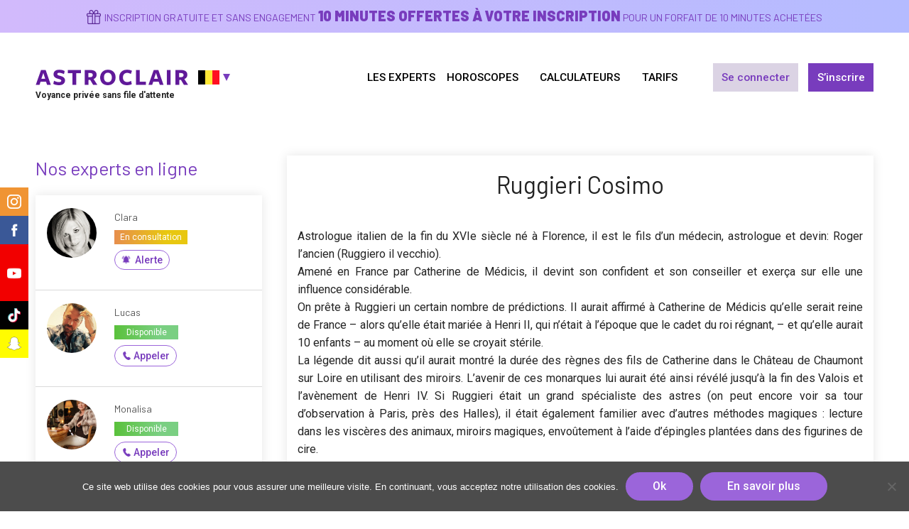

--- FILE ---
content_type: text/html; charset=UTF-8
request_url: https://www.astroclair.be/definition/cosimo-ruggieri/
body_size: 14539
content:
<!DOCTYPE html>
<html lang="fr-FR" class="no-js no-svg">
<head>
    <meta charset="UTF-8">
    <meta name="viewport" content="width=device-width, initial-scale=1">
    <link rel="profile" href="https://gmpg.org/xfn/11">

    <script>(function(html){html.className = html.className.replace(/\bno-js\b/,'js')})(document.documentElement);</script>
<meta name='robots' content='index, follow, max-image-preview:large, max-snippet:-1, max-video-preview:-1' />
<script type="text/javascript">function rgmkInitGoogleMaps(){window.rgmkGoogleMapsCallback=true;try{jQuery(document).trigger("rgmkGoogleMapsLoad")}catch(err){}}</script><link rel="canonical" href="https://www.astroclair.com/definition/cosimo-ruggieri/" />

	<!-- This site is optimized with the Yoast SEO plugin v22.6 - https://yoast.com/wordpress/plugins/seo/ -->
	<link media="all" href="https://www.astroclair.be/wp-content/cache/autoptimize/3/autoptimize_413c2db88bed132e11060a2005475e4e.php" rel="stylesheet"><link media="only screen and (max-width: 768px)" href="https://www.astroclair.be/wp-content/cache/autoptimize/3/autoptimize_645e25746732f92ab8912b8a07744c57.php" rel="stylesheet"><title>Ruggieri Cosimo - ASTROCLAIR BELGIQUE</title>
	<meta property="og:locale" content="fr_FR" />
	<meta property="og:type" content="article" />
	<meta property="og:title" content="Ruggieri Cosimo - ASTROCLAIR BELGIQUE" />
	<meta property="og:description" content="Astrologue italien de la fin du XVIe siècle né à Florence, il est le fils d&rsquo;un médecin, astrologue et devin: &hellip; Continuer la lecture de &laquo;&nbsp;Ruggieri Cosimo&nbsp;&raquo;" />
	<meta property="og:url" content="https://www.astroclair.be/definition/cosimo-ruggieri/" />
	<meta property="og:site_name" content="ASTROCLAIR BELGIQUE" />
	<meta property="article:modified_time" content="2019-10-27T10:55:55+00:00" />
	<meta property="og:image" content="https://www.astroclair.be/wp-content/uploads/sites/3/2019/10/220px-Charles_IX_of_France3-157x220.jpg" />
	<meta name="twitter:card" content="summary_large_image" />
	<meta name="twitter:label1" content="Durée de lecture estimée" />
	<meta name="twitter:data1" content="1 minute" />
	<script type="application/ld+json" class="yoast-schema-graph">{"@context":"https://schema.org","@graph":[{"@type":"WebPage","@id":"https://www.astroclair.be/definition/cosimo-ruggieri/","url":"https://www.astroclair.be/definition/cosimo-ruggieri/","name":"Ruggieri Cosimo - ASTROCLAIR BELGIQUE","isPartOf":{"@id":"https://www.astroclair.be/#website"},"primaryImageOfPage":{"@id":"https://www.astroclair.be/definition/cosimo-ruggieri/#primaryimage"},"image":{"@id":"https://www.astroclair.be/definition/cosimo-ruggieri/#primaryimage"},"thumbnailUrl":"https://www.astroclair.be/wp-content/uploads/sites/3/2019/10/220px-Charles_IX_of_France3-157x220.jpg","datePublished":"2019-10-13T17:15:48+00:00","dateModified":"2019-10-27T10:55:55+00:00","breadcrumb":{"@id":"https://www.astroclair.be/definition/cosimo-ruggieri/#breadcrumb"},"inLanguage":"fr-FR","potentialAction":[{"@type":"ReadAction","target":["https://www.astroclair.be/definition/cosimo-ruggieri/"]}]},{"@type":"ImageObject","inLanguage":"fr-FR","@id":"https://www.astroclair.be/definition/cosimo-ruggieri/#primaryimage","url":"https://www.astroclair.be/wp-content/uploads/sites/3/2019/10/220px-Charles_IX_of_France3.jpg","contentUrl":"https://www.astroclair.be/wp-content/uploads/sites/3/2019/10/220px-Charles_IX_of_France3.jpg","width":220,"height":308},{"@type":"BreadcrumbList","@id":"https://www.astroclair.be/definition/cosimo-ruggieri/#breadcrumb","itemListElement":[{"@type":"ListItem","position":1,"name":"Accueil","item":"https://www.astroclair.be/"},{"@type":"ListItem","position":2,"name":"Ruggieri Cosimo"}]},{"@type":"WebSite","@id":"https://www.astroclair.be/#website","url":"https://www.astroclair.be/","name":"ASTROCLAIR BELGIQUE","description":"","publisher":{"@id":"https://www.astroclair.be/#organization"},"potentialAction":[{"@type":"SearchAction","target":{"@type":"EntryPoint","urlTemplate":"https://www.astroclair.be/?s={search_term_string}"},"query-input":"required name=search_term_string"}],"inLanguage":"fr-FR"},{"@type":"Organization","@id":"https://www.astroclair.be/#organization","name":"ASTROCLAIR BELGIQUE","url":"https://www.astroclair.be/","logo":{"@type":"ImageObject","inLanguage":"fr-FR","@id":"https://www.astroclair.be/#/schema/logo/image/","url":"https://www.astroclair.be/wp-content/uploads/sites/3/2021/03/astroclair-logo.png","contentUrl":"https://www.astroclair.be/wp-content/uploads/sites/3/2021/03/astroclair-logo.png","width":430,"height":44,"caption":"ASTROCLAIR BELGIQUE"},"image":{"@id":"https://www.astroclair.be/#/schema/logo/image/"}}]}</script>
	<!-- / Yoast SEO plugin. -->


<link rel='dns-prefetch' href='//maps.googleapis.com' />





























<script src="https://www.astroclair.be/wp-includes/js/jquery/jquery.min.js" id="jquery-core-js"></script>


<script id="wc-add-to-cart-js-extra">
var wc_add_to_cart_params = {"ajax_url":"\/wp-admin\/admin-ajax.php","wc_ajax_url":"\/?wc-ajax=%%endpoint%%","i18n_view_cart":"Voir le panier","cart_url":"https:\/\/www.astroclair.be\/cart\/","is_cart":"","cart_redirect_after_add":"no"};
</script>


<script id="woocommerce-js-extra">
var woocommerce_params = {"ajax_url":"\/wp-admin\/admin-ajax.php","wc_ajax_url":"\/?wc-ajax=%%endpoint%%"};
</script>

<script id="twentyseventeen-global-js-extra">
var twentyseventeenScreenReaderText = {"quote":"<svg class=\"icon icon-quote-right\" aria-hidden=\"true\" role=\"img\"> <use href=\"#icon-quote-right\" xlink:href=\"#icon-quote-right\"><\/use> <\/svg>","expand":"Ouvrir le sous-menu","collapse":"Fermer le sous-menu","icon":"<svg class=\"icon icon-angle-down\" aria-hidden=\"true\" role=\"img\"> <use href=\"#icon-angle-down\" xlink:href=\"#icon-angle-down\"><\/use> <span class=\"svg-fallback icon-angle-down\"><\/span><\/svg>"};
</script>


<link rel="https://api.w.org/" href="https://www.astroclair.be/wp-json/" /><link rel="EditURI" type="application/rsd+xml" title="RSD" href="https://www.astroclair.be/xmlrpc.php?rsd" />
<link rel='shortlink' href='https://www.astroclair.be/?p=1759' />
<link rel="alternate" type="application/json+oembed" href="https://www.astroclair.be/wp-json/oembed/1.0/embed?url=https%3A%2F%2Fwww.astroclair.be%2Fdefinition%2Fcosimo-ruggieri%2F" />
<link rel="alternate" type="text/xml+oembed" href="https://www.astroclair.be/wp-json/oembed/1.0/embed?url=https%3A%2F%2Fwww.astroclair.be%2Fdefinition%2Fcosimo-ruggieri%2F&#038;format=xml" />

	<script type="text/javascript">var ajaxurl = 'https://www.astroclair.be/wp-admin/admin-ajax.php';</script>

<link rel="alternate" hreflang="fr_FR" href="https://www.astroclair.com/definition/cosimo-ruggieri/" />
<link rel="alternate" hreflang="fr_BE" href="https://www.astroclair.be/definition/cosimo-ruggieri/" />
<link rel="alternate" hreflang="fr_CH" href="https://www.astroclair.ch/definition/cosimo-ruggieri/" />
<link rel="alternate" hreflang="fr_LU" href="https://www.astroclair.lu/definition/cosimo-ruggieri/" />
<link rel="alternate" hreflang="fr_CA" href="https://www.astroclair.ca/definition/cosimo-ruggieri/" />
<link rel="alternate" hreflang="fr_FR" href="https://www.astropaire.com/definition/cosimo-ruggieri/" />
	<noscript><style>.woocommerce-product-gallery{ opacity: 1 !important; }</style></noscript>
	<link rel="icon" href="https://www.astroclair.be/wp-content/uploads/sites/3/2020/01/cropped-icon-astroclair-32x32.png" sizes="32x32" />
<link rel="icon" href="https://www.astroclair.be/wp-content/uploads/sites/3/2020/01/cropped-icon-astroclair-192x192.png" sizes="192x192" />
<link rel="apple-touch-icon" href="https://www.astroclair.be/wp-content/uploads/sites/3/2020/01/cropped-icon-astroclair-180x180.png" />
<meta name="msapplication-TileImage" content="https://www.astroclair.be/wp-content/uploads/sites/3/2020/01/cropped-icon-astroclair-270x270.png" />

    <!-- Google Tag Manager -->
    <script>(function(w,d,s,l,i){w[l]=w[l]||[];w[l].push({'gtm.start':
                new Date().getTime(),event:'gtm.js'});var f=d.getElementsByTagName(s)[0],
            j=d.createElement(s),dl=l!='dataLayer'?'&l='+l:'';j.async=true;j.src=
            'https://www.googletagmanager.com/gtm.js?id='+i+dl;f.parentNode.insertBefore(j,f);
        })(window,document,'script','dataLayer','GTM-M8KP97N');</script>
    <!-- End Google Tag Manager -->
</head>

<body class="bp-legacy av_definitions-template-default single single-av_definitions postid-1759 wp-custom-logo wp-embed-responsive theme-twentyseventeen cookies-not-set woocommerce-no-js group-blog has-header-image has-sidebar colors-light">
<!-- Google Tag Manager (noscript) -->
<noscript><iframe src="https://www.googletagmanager.com/ns.html?id=GTM-M8KP97N"
                  height="0" width="0" style="display:none;visibility:hidden"></iframe></noscript>
<!-- End Google Tag Manager (noscript) -->
<div id="page" class="site">
    <a class="skip-link screen-reader-text" href="#content">Aller au contenu principal</a>

    <div id="gift-header-banner">
    <div class="text-desktop text">
        <p><a href="https://www.astroclair.be/inscription-membre/">Inscription gratuite et sans engagement <strong>10 minutes offertes à votre inscription</strong> pour un forfait de 10 minutes achetées</a></p>
    </div>
    <div class="text-mobile text">
        <p><a href="https://www.astroclair.be/inscription-membre/"><strong>10 minutes offertes à votre inscription</strong> pour un forfait de 10 minutes achetées</a></p>
    </div>
</div>

    <header id="masthead" class="site-header" role="banner">

                    <div class="navigation-top">
                <div class="wrap">
                    <nav id="site-navigation" class="main-navigation" role="navigation" aria-label="Menu supérieur">

    <div class="site-branding">
            <a href="https://www.astroclair.be/" class="custom-logo-link" rel="home"><noscript><img width="430" height="44" src="https://www.astroclair.be/wp-content/uploads/sites/3/2021/03/astroclair-logo.png" class="custom-logo" alt="ASTROCLAIR" decoding="async" srcset="https://www.astroclair.be/wp-content/uploads/sites/3/2021/03/astroclair-logo.png 430w, https://www.astroclair.be/wp-content/uploads/sites/3/2021/03/astroclair-logo-380x39.png 380w, https://www.astroclair.be/wp-content/uploads/sites/3/2021/03/astroclair-logo-350x36.png 350w" sizes="100vw" /></noscript><img width="430" height="44" src='data:image/svg+xml,%3Csvg%20xmlns=%22http://www.w3.org/2000/svg%22%20viewBox=%220%200%20430%2044%22%3E%3C/svg%3E' data-src="https://www.astroclair.be/wp-content/uploads/sites/3/2021/03/astroclair-logo.png" class="lazyload custom-logo" alt="ASTROCLAIR" decoding="async" data-srcset="https://www.astroclair.be/wp-content/uploads/sites/3/2021/03/astroclair-logo.png 430w, https://www.astroclair.be/wp-content/uploads/sites/3/2021/03/astroclair-logo-380x39.png 380w, https://www.astroclair.be/wp-content/uploads/sites/3/2021/03/astroclair-logo-350x36.png 350w" data-sizes="100vw" /></a>            <p id="site-baseline">Voyance privée sans file d&#039;attente</p>
            <ul id="select-country">
                            <li class="country-be active">
                    <a href="javascript:void(0)" onclick="av_toggle_country_menu()"></a>
                </li>
                                <li class="country-com">
                        <a href="https://www.astroclair.com/definition/cosimo-ruggieri/">
                            FRANCE                        </a>
                    </li>
                                    <li class="country-ch">
                        <a href="https://www.astroclair.ch/definition/cosimo-ruggieri/">
                            SUISSE                        </a>
                    </li>
                                    <li class="country-lu">
                        <a href="https://www.astroclair.lu/definition/cosimo-ruggieri/">
                            LUXEMBOURG                        </a>
                    </li>
                                    <li class="country-ca">
                        <a href="https://www.astroclair.ca/definition/cosimo-ruggieri/">
                            CANADA                        </a>
                    </li>
                        </ul>
    </div><!-- .site-branding -->

    <button class="menu-toggle" aria-controls="top-menu" aria-expanded="false">
        <svg class="icon icon-bars" aria-hidden="true" role="img"> <use href="#icon-bars" xlink:href="#icon-bars"></use> </svg><svg class="icon icon-close" aria-hidden="true" role="img"> <use href="#icon-close" xlink:href="#icon-close"></use> </svg>Menu    </button>

    <a href="https://www.astroclair.be/mon-compte/" id="button-account-mobile">
        Mon compte    </a>

    <div class="menu-menu-principal-container"><ul id="top-menu" class="menu"><li id="menu-item-25" class="home menu-item menu-item-type-post_type menu-item-object-page menu-item-home menu-item-25"><a href="https://www.astroclair.be/">Les Experts</a></li>
<li id="menu-item-2943" class="horoscope menu-item menu-item-type-custom menu-item-object-custom menu-item-has-children menu-item-2943"><a>Horoscopes<svg class="icon icon-angle-down" aria-hidden="true" role="img"> <use href="#icon-angle-down" xlink:href="#icon-angle-down"></use> </svg></a>
<ul class="sub-menu">
	<li id="menu-item-23" class="menu-item menu-item-type-post_type menu-item-object-page menu-item-23"><a href="https://www.astroclair.be/horoscope-du-jour/"><img width="380" height="220" src="https://www.astroclair.be/wp-content/uploads/sites/3/2021/03/ASTROCLAIR_Horoscope-du-Jour-380x220.png" class="attachment-home_push size-home_push" alt="Découvrez votre Horoscope Du Jour avec ASTROCLAIR" decoding="async" fetchpriority="high" sizes="100vw" /><span class="title">Horoscope du Jour</span></a></li>
	<li id="menu-item-22" class="menu-item menu-item-type-post_type menu-item-object-page menu-item-22"><a href="https://www.astroclair.be/horoscope-chinois/"><noscript><img width="380" height="220" src="https://www.astroclair.be/wp-content/uploads/sites/3/2021/03/ASTROCLAIR_Horoscope-Chinois-380x220.png" class="attachment-home_push size-home_push" alt="Découvrez votre Horoscope Chinois avec ASTROCLAIR" decoding="async" sizes="100vw" /></noscript><img width="380" height="220" src='data:image/svg+xml,%3Csvg%20xmlns=%22http://www.w3.org/2000/svg%22%20viewBox=%220%200%20380%20220%22%3E%3C/svg%3E' data-src="https://www.astroclair.be/wp-content/uploads/sites/3/2021/03/ASTROCLAIR_Horoscope-Chinois-380x220.png" class="lazyload attachment-home_push size-home_push" alt="Découvrez votre Horoscope Chinois avec ASTROCLAIR" decoding="async" data-sizes="100vw" /><span class="title">Horoscope Chinois</span></a></li>
	<li id="menu-item-2944" class="menu-item menu-item-type-post_type menu-item-object-page menu-item-2944"><a href="https://www.astroclair.be/horoscope-arabe/"><noscript><img width="380" height="220" src="https://www.astroclair.be/wp-content/uploads/sites/3/2021/03/ASTROCLAIR_Horoscope-Arabe-380x220.png" class="attachment-home_push size-home_push" alt="Découvrez votre Horoscope Arabe avec ASTROCLAIR" decoding="async" sizes="100vw" /></noscript><img width="380" height="220" src='data:image/svg+xml,%3Csvg%20xmlns=%22http://www.w3.org/2000/svg%22%20viewBox=%220%200%20380%20220%22%3E%3C/svg%3E' data-src="https://www.astroclair.be/wp-content/uploads/sites/3/2021/03/ASTROCLAIR_Horoscope-Arabe-380x220.png" class="lazyload attachment-home_push size-home_push" alt="Découvrez votre Horoscope Arabe avec ASTROCLAIR" decoding="async" data-sizes="100vw" /><span class="title">Horoscope Arabe</span></a></li>
</ul>
</li>
<li id="menu-item-3031" class="calcul menu-item menu-item-type-custom menu-item-object-custom menu-item-has-children menu-item-3031"><a>Calculateurs<svg class="icon icon-angle-down" aria-hidden="true" role="img"> <use href="#icon-angle-down" xlink:href="#icon-angle-down"></use> </svg></a>
<ul class="sub-menu">
	<li id="menu-item-3029" class="menu-item menu-item-type-post_type menu-item-object-page menu-item-3029"><a href="https://www.astroclair.be/quel-est-votre-signe-astrologique/"><noscript><img width="380" height="220" src="https://www.astroclair.be/wp-content/uploads/sites/3/2021/03/ASTROCLAIR_Calculer-son-signe-astrologique-380x220.png" class="attachment-home_push size-home_push" alt="Calculer Son Signe Astrologique avec ASTROCLAIR" decoding="async" sizes="100vw" /></noscript><img width="380" height="220" src='data:image/svg+xml,%3Csvg%20xmlns=%22http://www.w3.org/2000/svg%22%20viewBox=%220%200%20380%20220%22%3E%3C/svg%3E' data-src="https://www.astroclair.be/wp-content/uploads/sites/3/2021/03/ASTROCLAIR_Calculer-son-signe-astrologique-380x220.png" class="lazyload attachment-home_push size-home_push" alt="Calculer Son Signe Astrologique avec ASTROCLAIR" decoding="async" data-sizes="100vw" /><span class="title"><span class="hide-mobile">Calculer votre </span>signe astrologique</span></a></li>
	<li id="menu-item-3028" class="menu-item menu-item-type-post_type menu-item-object-page menu-item-3028"><a href="https://www.astroclair.be/calculer-votre-ascendant/"><noscript><img width="380" height="220" src="https://www.astroclair.be/wp-content/uploads/sites/3/2020/03/astrology-993127_1920-380x220.jpg" class="attachment-home_push size-home_push" alt="Calculez votre Ascendant Astrologique avec ASTROCLAIR" decoding="async" sizes="100vw" /></noscript><img width="380" height="220" src='data:image/svg+xml,%3Csvg%20xmlns=%22http://www.w3.org/2000/svg%22%20viewBox=%220%200%20380%20220%22%3E%3C/svg%3E' data-src="https://www.astroclair.be/wp-content/uploads/sites/3/2020/03/astrology-993127_1920-380x220.jpg" class="lazyload attachment-home_push size-home_push" alt="Calculez votre Ascendant Astrologique avec ASTROCLAIR" decoding="async" data-sizes="100vw" /><span class="title"><span class="hide-mobile">Calculer votre </span>ascendant astrologique</span></a></li>
	<li id="menu-item-3025" class="menu-item menu-item-type-post_type menu-item-object-page menu-item-3025"><a href="https://www.astroclair.be/calculer-votre-signe-lunaire/"><noscript><img width="380" height="220" src="https://www.astroclair.be/wp-content/uploads/sites/3/2021/03/ASTROCLAIR_Calculer-son-signe-lunaire-380x220.png" class="attachment-home_push size-home_push" alt="Calculer son Signe Lunaire avec ASTROCLAIR" decoding="async" sizes="100vw" /></noscript><img width="380" height="220" src='data:image/svg+xml,%3Csvg%20xmlns=%22http://www.w3.org/2000/svg%22%20viewBox=%220%200%20380%20220%22%3E%3C/svg%3E' data-src="https://www.astroclair.be/wp-content/uploads/sites/3/2021/03/ASTROCLAIR_Calculer-son-signe-lunaire-380x220.png" class="lazyload attachment-home_push size-home_push" alt="Calculer son Signe Lunaire avec ASTROCLAIR" decoding="async" data-sizes="100vw" /><span class="title"><span class="hide-mobile">Calculer votre </span>signe lunaire</span></a></li>
	<li id="menu-item-3030" class="menu-item menu-item-type-post_type menu-item-object-page menu-item-3030"><a href="https://www.astroclair.be/calculer-votre-signe-chinois/"><noscript><img width="380" height="220" src="https://www.astroclair.be/wp-content/uploads/sites/3/2021/03/ASTROCLAIR_Calculer-son-signe-chinois-380x220.png" class="attachment-home_push size-home_push" alt="Calculer votre Signe Chinois avec ASTROCLAIR" decoding="async" sizes="100vw" /></noscript><img width="380" height="220" src='data:image/svg+xml,%3Csvg%20xmlns=%22http://www.w3.org/2000/svg%22%20viewBox=%220%200%20380%20220%22%3E%3C/svg%3E' data-src="https://www.astroclair.be/wp-content/uploads/sites/3/2021/03/ASTROCLAIR_Calculer-son-signe-chinois-380x220.png" class="lazyload attachment-home_push size-home_push" alt="Calculer votre Signe Chinois avec ASTROCLAIR" decoding="async" data-sizes="100vw" /><span class="title"><span class="hide-mobile">Calculer votre </span>signe chinois</span></a></li>
	<li id="menu-item-3026" class="menu-item menu-item-type-post_type menu-item-object-page menu-item-3026"><a href="https://www.astroclair.be/calculer-votre-signe-arabe/"><noscript><img width="380" height="220" src="https://www.astroclair.be/wp-content/uploads/sites/3/2021/03/ASTROCLAIR_Calculer-son-signe-arabe-380x220.png" class="attachment-home_push size-home_push" alt="Calculer Son Signe Arabe avec ASTROCLAIR" decoding="async" sizes="100vw" /></noscript><img width="380" height="220" src='data:image/svg+xml,%3Csvg%20xmlns=%22http://www.w3.org/2000/svg%22%20viewBox=%220%200%20380%20220%22%3E%3C/svg%3E' data-src="https://www.astroclair.be/wp-content/uploads/sites/3/2021/03/ASTROCLAIR_Calculer-son-signe-arabe-380x220.png" class="lazyload attachment-home_push size-home_push" alt="Calculer Son Signe Arabe avec ASTROCLAIR" decoding="async" data-sizes="100vw" /><span class="title"><span class="hide-mobile">Calculer votre </span>signe arabe</span></a></li>
	<li id="menu-item-3027" class="menu-item menu-item-type-post_type menu-item-object-page menu-item-3027"><a href="https://www.astroclair.be/calculateur-du-sexe-des-bebes/"><noscript><img width="380" height="220" src="https://www.astroclair.be/wp-content/uploads/sites/3/2021/03/ASTROCLAIR-_-Calculateur-sexe-bebe-1-380x220.png" class="attachment-home_push size-home_push" alt="Calculer le Sexe de votre Futur Bébé avec ASTROCLAIR" decoding="async" sizes="100vw" /></noscript><img width="380" height="220" src='data:image/svg+xml,%3Csvg%20xmlns=%22http://www.w3.org/2000/svg%22%20viewBox=%220%200%20380%20220%22%3E%3C/svg%3E' data-src="https://www.astroclair.be/wp-content/uploads/sites/3/2021/03/ASTROCLAIR-_-Calculateur-sexe-bebe-1-380x220.png" class="lazyload attachment-home_push size-home_push" alt="Calculer le Sexe de votre Futur Bébé avec ASTROCLAIR" decoding="async" data-sizes="100vw" /><span class="title"><span class="hide-mobile">Calculer le </span>sexe de bébé</span></a></li>
</ul>
</li>
<li id="menu-item-1138" class="price menu-item menu-item-type-post_type menu-item-object-page menu-item-1138"><a href="https://www.astroclair.be/tarifs-des-consultations/">Tarifs</a></li>
<li id="menu-item-409" class="not-logged-in account-link link-login menu-item menu-item-type-post_type menu-item-object-page menu-item-409"><a href="https://www.astroclair.be/mon-compte/">Se connecter</a></li>
<li id="menu-item-810" class="not-logged-in account-link last-of-his-kind link-register menu-item menu-item-type-post_type menu-item-object-page menu-item-810"><a href="https://www.astroclair.be/inscription-membre/">S&rsquo;inscrire</a></li>
<li id="menu-item-410" class="logged-in account-link link-account menu-item menu-item-type-post_type menu-item-object-page menu-item-410"><a href="https://www.astroclair.be/mon-compte/">Mon compte</a></li>
</ul></div>
</nav><!-- #site-navigation -->
                </div><!-- .wrap -->
            </div><!-- .navigation-top -->
        
        
    </header><!-- #masthead -->

    <div class="site-content-contain">
        <div id="content" class="site-content">

    <div class="wrap">
        <div id="primary" class="content-area">
            <main id="main" class="site-main" role="main">

                
<article id="post-1759" class="post-1759 av_definitions type-av_definitions status-publish hentry av_glossary-les-grands-astrologues-de-lhistoire" data-letter="R">
    <header class="entry-header">
        <h1 class="entry-title">Ruggieri Cosimo</h1>    </header><!-- .entry-header -->

    <div class="entry-content">
        <p>Astrologue italien de la fin du XVIe siècle né à Florence, il est le fils d&rsquo;un médecin, astrologue et devin: Roger l&rsquo;ancien (Ruggiero il vecchio).<br />
Amené en France par Catherine de Médicis, il devint son confident et son conseiller et exerça sur elle une influence considérable.<br />
On prête à Ruggieri un certain nombre de prédictions. Il aurait affirmé à Catherine de Médicis qu&rsquo;elle serait reine de France &#8211; alors qu&rsquo;elle était mariée à Henri II, qui n&rsquo;était à l&rsquo;époque que le cadet du roi régnant, &#8211; et qu&rsquo;elle aurait 10 enfants &#8211; au moment où elle se croyait stérile.<br />
La légende dit aussi qu’il aurait montré la durée des règnes des fils de Catherine dans le Château de Chaumont sur Loire en utilisant des miroirs. L&rsquo;avenir de ces monarques lui aurait été ainsi révélé jusqu&rsquo;à la fin des Valois et l&rsquo;avènement de Henri IV. Si Ruggieri était un grand spécialiste des astres (on peut encore voir sa tour d&rsquo;observation à Paris, près des Halles), il était également familier avec d&rsquo;autres méthodes magiques : lecture dans les viscères des animaux, miroirs magiques, envoûtement à l&rsquo;aide d&rsquo;épingles plantées dans des figurines de cire.<br />
La littérature du XIXe siècle s&rsquo;est aussi emparée de l&rsquo;histoire pour la rendre encore plus spectaculaire et fantastique.<br />
L&rsquo;apparition du personnage de Ruggieri dans les romans d&rsquo;Alexandre Dumas et de Balzac a achevé d&rsquo;en faire une figure légendaire de devin de cour.</p>
<p><noscript><img decoding="async" class="alignnone size-medium wp-image-1760" src="https://www.astroclair.be/wp-content/uploads/sites/3/2019/10/220px-Charles_IX_of_France3-157x220.jpg" alt="" width="157" height="220" srcset="https://www.astroclair.be/wp-content/uploads/sites/3/2019/10/220px-Charles_IX_of_France3-157x220.jpg 157w, https://www.astroclair.be/wp-content/uploads/sites/3/2019/10/220px-Charles_IX_of_France3.jpg 220w" sizes="(max-width: 157px) 100vw, 157px" /></noscript><img decoding="async" class="lazyload alignnone size-medium wp-image-1760" src='data:image/svg+xml,%3Csvg%20xmlns=%22http://www.w3.org/2000/svg%22%20viewBox=%220%200%20157%20220%22%3E%3C/svg%3E' data-src="https://www.astroclair.be/wp-content/uploads/sites/3/2019/10/220px-Charles_IX_of_France3-157x220.jpg" alt="" width="157" height="220" data-srcset="https://www.astroclair.be/wp-content/uploads/sites/3/2019/10/220px-Charles_IX_of_France3-157x220.jpg 157w, https://www.astroclair.be/wp-content/uploads/sites/3/2019/10/220px-Charles_IX_of_France3.jpg 220w" data-sizes="(max-width: 157px) 100vw, 157px" /></p>
    </div><!-- .entry-content -->

    
</article><!-- #post-## -->

	<nav class="navigation post-navigation" aria-label="Publications">
		<h2 class="screen-reader-text">Navigation de l’article</h2>
		<div class="nav-links"><div class="nav-previous"><a href="https://www.astroclair.be/definition/cornelius-agrippa/" rel="prev"><span class="screen-reader-text">Article précédent</span><span aria-hidden="true" class="nav-subtitle">Précédent</span> <span class="nav-title"><span class="nav-title-icon-wrapper"><svg class="icon icon-arrow-left" aria-hidden="true" role="img"> <use href="#icon-arrow-left" xlink:href="#icon-arrow-left"></use> </svg></span>Agrippa Cornélius</span></a></div><div class="nav-next"><a href="https://www.astroclair.be/definition/daniel-douglas-home/" rel="next"><span class="screen-reader-text">Article suivant</span><span aria-hidden="true" class="nav-subtitle">Suivant</span> <span class="nav-title">Douglas Home Daniel<span class="nav-title-icon-wrapper"><svg class="icon icon-arrow-right" aria-hidden="true" role="img"> <use href="#icon-arrow-right" xlink:href="#icon-arrow-right"></use> </svg></span></span></a></div></div>
	</nav>
            </main><!-- #main -->
        </div><!-- #primary -->
        
<aside id="secondary" class="widget-area" aria-label="Colonne latérale du blog">
	<section id="voyants" class="sidebar-experts">
    <h2>Nos experts en ligne</h2>
        <ul id="agents">
                                                                                                                                                                                            <li id="agent-944" class="agent status-1">
                <div class="agent-content">
                    <div class="agent-photo">
                                                <a href="https://www.astroclair.be/expert/clara/">
                                                        <noscript><img width="140" height="140" src="https://www.astroclair.be/wp-content/uploads/2020/01/CLARA-140x140.jpg" class="attachment-profile_thumb_list size-profile_thumb_list wp-post-image" alt="Clara" srcset="https://www.astroclair.be/wp-content/uploads/2020/01/CLARA-140x140.jpg 140w, https://www.astroclair.be/wp-content/uploads/2020/01/CLARA-180x180.jpg 180w, https://www.astroclair.be/wp-content/uploads/2020/01/CLARA-70x70.jpg 70w, https://www.astroclair.be/wp-content/uploads/2020/01/CLARA-100x100.jpg 100w, https://www.astroclair.be/wp-content/uploads/2020/01/CLARA-250x250.jpg 250w" sizes="100vw" /></noscript><img width="140" height="140" src='data:image/svg+xml,%3Csvg%20xmlns=%22http://www.w3.org/2000/svg%22%20viewBox=%220%200%20140%20140%22%3E%3C/svg%3E' data-src="https://www.astroclair.be/wp-content/uploads/2020/01/CLARA-140x140.jpg" class="lazyload attachment-profile_thumb_list size-profile_thumb_list wp-post-image" alt="Clara" data-srcset="https://www.astroclair.be/wp-content/uploads/2020/01/CLARA-140x140.jpg 140w, https://www.astroclair.be/wp-content/uploads/2020/01/CLARA-180x180.jpg 180w, https://www.astroclair.be/wp-content/uploads/2020/01/CLARA-70x70.jpg 70w, https://www.astroclair.be/wp-content/uploads/2020/01/CLARA-100x100.jpg 100w, https://www.astroclair.be/wp-content/uploads/2020/01/CLARA-250x250.jpg 250w" data-sizes="100vw" />                        </a>
                    </div>
                    <div class="agent-description">
                                                <h3><a href="https://www.astroclair.be/expert/clara/">Clara</a></h3>
                        <span class="agent-status">
                            En consultation                        </span>
                        <div class="agent-commands">
                                                                                                                        <a href="javascript:void(0)" onclick="agent_open_call_window(2586, '944', '085 555 800', '0907 55 800', '2.- €/min.')" class="button phone-button button-0" style="display: none;">
                                    Appeler                                </a>
                                                                                                                    <a href="javascript:void(0)" onclick="agent_chat_get_alert(2586, '944')" class="button email-button button-1 button-2" style="display: inline-block;">
                                    <span class="hide-mobile">Recevoir une </span>alerte<span class="hide-mobile"> SMS/emails</span>                                </a>
                                                    </div>
                    </div>
                </div>
            </li>
                                                        <li id="agent-977" class="agent status-0">
                <div class="agent-content">
                    <div class="agent-photo">
                                                <a href="https://www.astroclair.be/expert/lucas/">
                                                        <noscript><img width="140" height="140" src="https://www.astroclair.be/wp-content/uploads/2020/01/LUCAS-140x140.jpg" class="attachment-profile_thumb_list size-profile_thumb_list wp-post-image" alt="Lucas" srcset="https://www.astroclair.be/wp-content/uploads/2020/01/LUCAS-140x140.jpg 140w, https://www.astroclair.be/wp-content/uploads/2020/01/LUCAS-180x180.jpg 180w, https://www.astroclair.be/wp-content/uploads/2020/01/LUCAS-220x220.jpg 220w, https://www.astroclair.be/wp-content/uploads/2020/01/LUCAS-768x768.jpg 768w, https://www.astroclair.be/wp-content/uploads/2020/01/LUCAS-70x70.jpg 70w, https://www.astroclair.be/wp-content/uploads/2020/01/LUCAS-100x100.jpg 100w, https://www.astroclair.be/wp-content/uploads/2020/01/LUCAS-250x250.jpg 250w, https://www.astroclair.be/wp-content/uploads/2020/01/LUCAS-350x350.jpg 350w, https://www.astroclair.be/wp-content/uploads/2020/01/LUCAS.jpg 960w" sizes="100vw" /></noscript><img width="140" height="140" src='data:image/svg+xml,%3Csvg%20xmlns=%22http://www.w3.org/2000/svg%22%20viewBox=%220%200%20140%20140%22%3E%3C/svg%3E' data-src="https://www.astroclair.be/wp-content/uploads/2020/01/LUCAS-140x140.jpg" class="lazyload attachment-profile_thumb_list size-profile_thumb_list wp-post-image" alt="Lucas" data-srcset="https://www.astroclair.be/wp-content/uploads/2020/01/LUCAS-140x140.jpg 140w, https://www.astroclair.be/wp-content/uploads/2020/01/LUCAS-180x180.jpg 180w, https://www.astroclair.be/wp-content/uploads/2020/01/LUCAS-220x220.jpg 220w, https://www.astroclair.be/wp-content/uploads/2020/01/LUCAS-768x768.jpg 768w, https://www.astroclair.be/wp-content/uploads/2020/01/LUCAS-70x70.jpg 70w, https://www.astroclair.be/wp-content/uploads/2020/01/LUCAS-100x100.jpg 100w, https://www.astroclair.be/wp-content/uploads/2020/01/LUCAS-250x250.jpg 250w, https://www.astroclair.be/wp-content/uploads/2020/01/LUCAS-350x350.jpg 350w, https://www.astroclair.be/wp-content/uploads/2020/01/LUCAS.jpg 960w" data-sizes="100vw" />                        </a>
                    </div>
                    <div class="agent-description">
                                                <h3><a href="https://www.astroclair.be/expert/lucas/">Lucas</a></h3>
                        <span class="agent-status">
                            Disponible                        </span>
                        <div class="agent-commands">
                                                                                                                        <a href="javascript:void(0)" onclick="agent_open_call_window(2590, '977', '085 555 800', '0907 55 800', '2.- €/min.')" class="button phone-button button-0" style="display: inline-block;">
                                    Appeler                                </a>
                                                                                                                    <a href="javascript:void(0)" onclick="agent_chat_get_alert(2590, '977')" class="button email-button button-1 button-2" style="display: none;">
                                    <span class="hide-mobile">Recevoir une </span>alerte<span class="hide-mobile"> SMS/emails</span>                                </a>
                                                    </div>
                    </div>
                </div>
            </li>
                                <li id="agent-943" class="agent status-0">
                <div class="agent-content">
                    <div class="agent-photo">
                                                <a href="https://www.astroclair.be/expert/monalisa/">
                                                        <noscript><img width="140" height="140" src="https://www.astroclair.be/wp-content/uploads/2020/07/MONALISA-140x140.jpg" class="attachment-profile_thumb_list size-profile_thumb_list wp-post-image" alt="Monalisa | Experte ASTROCLAIR" srcset="https://www.astroclair.be/wp-content/uploads/2020/07/MONALISA-140x140.jpg 140w, https://www.astroclair.be/wp-content/uploads/2020/07/MONALISA-180x180.jpg 180w, https://www.astroclair.be/wp-content/uploads/2020/07/MONALISA-70x70.jpg 70w, https://www.astroclair.be/wp-content/uploads/2020/07/MONALISA-100x100.jpg 100w, https://www.astroclair.be/wp-content/uploads/2020/07/MONALISA-250x250.jpg 250w" sizes="100vw" /></noscript><img width="140" height="140" src='data:image/svg+xml,%3Csvg%20xmlns=%22http://www.w3.org/2000/svg%22%20viewBox=%220%200%20140%20140%22%3E%3C/svg%3E' data-src="https://www.astroclair.be/wp-content/uploads/2020/07/MONALISA-140x140.jpg" class="lazyload attachment-profile_thumb_list size-profile_thumb_list wp-post-image" alt="Monalisa | Experte ASTROCLAIR" data-srcset="https://www.astroclair.be/wp-content/uploads/2020/07/MONALISA-140x140.jpg 140w, https://www.astroclair.be/wp-content/uploads/2020/07/MONALISA-180x180.jpg 180w, https://www.astroclair.be/wp-content/uploads/2020/07/MONALISA-70x70.jpg 70w, https://www.astroclair.be/wp-content/uploads/2020/07/MONALISA-100x100.jpg 100w, https://www.astroclair.be/wp-content/uploads/2020/07/MONALISA-250x250.jpg 250w" data-sizes="100vw" />                        </a>
                    </div>
                    <div class="agent-description">
                                                <h3><a href="https://www.astroclair.be/expert/monalisa/">Monalisa</a></h3>
                        <span class="agent-status">
                            Disponible                        </span>
                        <div class="agent-commands">
                                                                                                                        <a href="javascript:void(0)" onclick="agent_open_call_window(3702, '943', '085 555 800', '0907 55 800', '2.- €/min.')" class="button phone-button button-0" style="display: inline-block;">
                                    Appeler                                </a>
                                                                                                                    <a href="javascript:void(0)" onclick="agent_chat_get_alert(3702, '943')" class="button email-button button-1 button-2" style="display: none;">
                                    <span class="hide-mobile">Recevoir une </span>alerte<span class="hide-mobile"> SMS/emails</span>                                </a>
                                                    </div>
                    </div>
                </div>
            </li>
                                                                                            <li id="agent-947" class="agent status-0">
                <div class="agent-content">
                    <div class="agent-photo">
                                                <a href="https://www.astroclair.be/expert/anouck/">
                                                        <noscript><img width="140" height="140" src="https://www.astroclair.be/wp-content/uploads/2020/07/ANOUCK-140x140.png" class="attachment-profile_thumb_list size-profile_thumb_list wp-post-image" alt="Anouck | Experte ASTROCLAIR" srcset="https://www.astroclair.be/wp-content/uploads/2020/07/ANOUCK-140x140.png 140w, https://www.astroclair.be/wp-content/uploads/2020/07/ANOUCK-180x180.png 180w, https://www.astroclair.be/wp-content/uploads/2020/07/ANOUCK-70x70.png 70w, https://www.astroclair.be/wp-content/uploads/2020/07/ANOUCK-100x100.png 100w, https://www.astroclair.be/wp-content/uploads/2020/07/ANOUCK-250x250.png 250w" sizes="100vw" /></noscript><img width="140" height="140" src='data:image/svg+xml,%3Csvg%20xmlns=%22http://www.w3.org/2000/svg%22%20viewBox=%220%200%20140%20140%22%3E%3C/svg%3E' data-src="https://www.astroclair.be/wp-content/uploads/2020/07/ANOUCK-140x140.png" class="lazyload attachment-profile_thumb_list size-profile_thumb_list wp-post-image" alt="Anouck | Experte ASTROCLAIR" data-srcset="https://www.astroclair.be/wp-content/uploads/2020/07/ANOUCK-140x140.png 140w, https://www.astroclair.be/wp-content/uploads/2020/07/ANOUCK-180x180.png 180w, https://www.astroclair.be/wp-content/uploads/2020/07/ANOUCK-70x70.png 70w, https://www.astroclair.be/wp-content/uploads/2020/07/ANOUCK-100x100.png 100w, https://www.astroclair.be/wp-content/uploads/2020/07/ANOUCK-250x250.png 250w" data-sizes="100vw" />                        </a>
                    </div>
                    <div class="agent-description">
                                                <h3><a href="https://www.astroclair.be/expert/anouck/">Anouck</a></h3>
                        <span class="agent-status">
                            Disponible                        </span>
                        <div class="agent-commands">
                                                                                                                        <a href="javascript:void(0)" onclick="agent_open_call_window(3704, '947', '085 555 800', '0907 55 800', '2.- €/min.')" class="button phone-button button-0" style="display: inline-block;">
                                    Appeler                                </a>
                                                                                                                    <a href="javascript:void(0)" onclick="agent_chat_get_alert(3704, '947')" class="button email-button button-1 button-2" style="display: none;">
                                    <span class="hide-mobile">Recevoir une </span>alerte<span class="hide-mobile"> SMS/emails</span>                                </a>
                                                    </div>
                    </div>
                </div>
            </li>
                                                                                                                                                                                                                                                                                                                    </ul>
            <div id="pagination-agents-after"></div>
</section>
<section id="text-4" class="widget widget_text">			<div class="textwidget">
</div>
		</section></aside><!-- #secondary -->
    </div><!-- .wrap -->


</div><!-- #content -->

<footer id="colophon" class="site-footer" role="contentinfo">
    <div class="wrap">
        

    <aside class="widget-area" role="complementary" aria-label="Pied de page">
                    <div class="widget-column footer-widget-1">
                <section id="nav_menu-3" class="widget widget_nav_menu"><h2 class="widget-title">À PROPOS D&rsquo;ASTROCLAIR</h2><nav class="menu-a-propos-dastroclair-belgique-container" aria-label="À PROPOS D&rsquo;ASTROCLAIR"><ul id="menu-a-propos-dastroclair-belgique" class="menu"><li id="menu-item-252" class="menu-item menu-item-type-post_type menu-item-object-page menu-item-252"><a href="https://www.astroclair.be/qui-sommes-nous/">Qui sommes-nous</a></li>
<li id="menu-item-973" class="menu-item menu-item-type-post_type menu-item-object-page menu-item-973"><a href="https://www.astroclair.be/consulter-sur-allo-voyance-france/">Optez pour un service de voyance privée de qualité pour répondre à vos questions</a></li>
<li id="menu-item-253" class="menu-item menu-item-type-post_type menu-item-object-page menu-item-253"><a href="https://www.astroclair.be/comment-ca-marche/">Comment ça marche</a></li>
<li id="menu-item-251" class="menu-item menu-item-type-post_type menu-item-object-page menu-item-251"><a href="https://www.astroclair.be/tarifs-des-consultations/">Tarifs des consultations</a></li>
</ul></nav></section><section id="text-3" class="widget widget_text"><h2 class="widget-title">MOYENS DE PAIEMENT</h2>			<div class="textwidget"><p><noscript><img decoding="async" class="alignnone size-full wp-image-1587" src="https://www.astroclair.ch/wp-content/uploads/sites/4/2019/09/icon-payment-visa.png" alt="Visa" width="56" height="27" /></noscript><img decoding="async" class="lazyload alignnone size-full wp-image-1587" src='data:image/svg+xml,%3Csvg%20xmlns=%22http://www.w3.org/2000/svg%22%20viewBox=%220%200%2056%2027%22%3E%3C/svg%3E' data-src="https://www.astroclair.ch/wp-content/uploads/sites/4/2019/09/icon-payment-visa.png" alt="Visa" width="56" height="27" /><noscript><img decoding="async" class="alignnone size-full wp-image-1584" src="https://www.astroclair.ch/wp-content/uploads/sites/4/2019/09/icon-payment-mastercard.png" alt="Mastercard" width="49" height="27" /></noscript><img decoding="async" class="lazyload alignnone size-full wp-image-1584" src='data:image/svg+xml,%3Csvg%20xmlns=%22http://www.w3.org/2000/svg%22%20viewBox=%220%200%2049%2027%22%3E%3C/svg%3E' data-src="https://www.astroclair.ch/wp-content/uploads/sites/4/2019/09/icon-payment-mastercard.png" alt="Mastercard" width="49" height="27" /> <noscript><img decoding="async" class="alignnone size-full wp-image-1499" src="https://www.astroclair.com/wp-content/uploads/2019/09/icon-payment-cb.png" alt="" width="47" height="27" /></noscript><img decoding="async" class="lazyload alignnone size-full wp-image-1499" src='data:image/svg+xml,%3Csvg%20xmlns=%22http://www.w3.org/2000/svg%22%20viewBox=%220%200%2047%2027%22%3E%3C/svg%3E' data-src="https://www.astroclair.com/wp-content/uploads/2019/09/icon-payment-cb.png" alt="" width="47" height="27" />  <noscript><img decoding="async" class="alignnone wp-image-1391" src="https://www.astroclair.com/wp-content/uploads/2019/06/virement-bancaire.png" alt="Virement bancaire" width="84" height="21" /></noscript><img decoding="async" class="lazyload alignnone wp-image-1391" src='data:image/svg+xml,%3Csvg%20xmlns=%22http://www.w3.org/2000/svg%22%20viewBox=%220%200%2084%2021%22%3E%3C/svg%3E' data-src="https://www.astroclair.com/wp-content/uploads/2019/06/virement-bancaire.png" alt="Virement bancaire" width="84" height="21" /> <noscript><img decoding="async" class="alignnone size-full wp-image-1585" src="https://www.astroclair.ch/wp-content/uploads/sites/4/2019/09/icon-payment-paypal.png" alt="PayPal" width="77" height="27" /></noscript><img decoding="async" class="lazyload alignnone size-full wp-image-1585" src='data:image/svg+xml,%3Csvg%20xmlns=%22http://www.w3.org/2000/svg%22%20viewBox=%220%200%2077%2027%22%3E%3C/svg%3E' data-src="https://www.astroclair.ch/wp-content/uploads/sites/4/2019/09/icon-payment-paypal.png" alt="PayPal" width="77" height="27" /></p>
</div>
		</section><section id="text-6" class="widget widget_text">			<div class="textwidget"><p><noscript><img decoding="async" class="alignnone size-full wp-image-3394" src="https://www.astroclair.com/wp-content/uploads/2020/03/gdpr_compliant.jpg" alt="EU GDPR Compliant" width="200" height="75" /></noscript><img decoding="async" class="lazyload alignnone size-full wp-image-3394" src='data:image/svg+xml,%3Csvg%20xmlns=%22http://www.w3.org/2000/svg%22%20viewBox=%220%200%20200%2075%22%3E%3C/svg%3E' data-src="https://www.astroclair.com/wp-content/uploads/2020/03/gdpr_compliant.jpg" alt="EU GDPR Compliant" width="200" height="75" /></p>
<p>Nos solutions sont hébergées en France. Elles sont compatibles avec le Réglement Général sur les Données Personnelles (RGPD).</p>
</div>
		</section>            </div>
                    <div class="widget-column footer-widget-2">
                <section id="nav_menu-4" class="widget widget_nav_menu"><h2 class="widget-title">MON COMPTE</h2><nav class="menu-mon-compte-container" aria-label="MON COMPTE"><ul id="menu-mon-compte" class="menu"><li id="menu-item-254" class="menu-item menu-item-type-post_type menu-item-object-page menu-item-254"><a href="https://www.astroclair.be/mon-compte/">Se connecter</a></li>
<li id="menu-item-255" class="menu-item menu-item-type-post_type menu-item-object-page menu-item-255"><a href="https://www.astroclair.be/mon-compte/">Créer un compte</a></li>
</ul></nav></section><section id="nav_menu-5" class="widget widget_nav_menu"><h2 class="widget-title">RÈGLEMENT</h2><nav class="menu-reglement-container" aria-label="RÈGLEMENT"><ul id="menu-reglement" class="menu"><li id="menu-item-271" class="menu-item menu-item-type-post_type menu-item-object-page menu-item-271"><a href="https://www.astroclair.be/conditions-generales-dutilisation-cgu/">CGU</a></li>
<li id="menu-item-270" class="menu-item menu-item-type-post_type menu-item-object-page menu-item-270"><a href="https://www.astroclair.be/informations-legales/">Mentions légales</a></li>
<li id="menu-item-269" class="menu-item menu-item-type-post_type menu-item-object-page menu-item-269"><a href="https://www.astroclair.be/protection-des-donnees/">Protection des données</a></li>
<li id="menu-item-268" class="menu-item menu-item-type-post_type menu-item-object-page menu-item-268"><a href="https://www.astroclair.be/code-de-deontologie/">Code de déontologie</a></li>
</ul></nav></section><section id="mc4wp_form_widget-2" class="widget widget_mc4wp_form_widget"><h2 class="widget-title">INSCRIPTION NEWSLETTER</h2><script>(function() {
	window.mc4wp = window.mc4wp || {
		listeners: [],
		forms: {
			on: function(evt, cb) {
				window.mc4wp.listeners.push(
					{
						event   : evt,
						callback: cb
					}
				);
			}
		}
	}
})();
</script><!-- Mailchimp for WordPress v4.9.13 - https://wordpress.org/plugins/mailchimp-for-wp/ --><form id="mc4wp-form-1" class="mc4wp-form mc4wp-form-3066" method="post" data-id="3066" data-name="Inscription Newsletter" ><div class="mc4wp-form-fields"><p>
	<input type="email" name="EMAIL" placeholder="Votre e-mail" required />
	<button type="submit">Inscription</button>
</p></div><label style="display: none !important;">Laissez ce champ vide si vous êtes humain : <input type="text" name="_mc4wp_honeypot" value="" tabindex="-1" autocomplete="off" /></label><input type="hidden" name="_mc4wp_timestamp" value="1768499336" /><input type="hidden" name="_mc4wp_form_id" value="3066" /><input type="hidden" name="_mc4wp_form_element_id" value="mc4wp-form-1" /><div class="mc4wp-response"></div></form><!-- / Mailchimp for WordPress Plugin --></section>            </div>
                <div class="widget-column footer-widget-3">
            <section id="nav_menu-6" class="widget widget_nav_menu"><h2 class="widget-title">SERVICE CLIENT</h2><nav class="menu-service-client-container" aria-label="SERVICE CLIENT"><ul id="menu-service-client" class="menu"><li id="menu-item-278" class="menu-item menu-item-type-post_type menu-item-object-page menu-item-278"><a href="https://www.astroclair.be/questions-frequentes/">Questions fréquentes</a></li>
<li id="menu-item-280" class="menu-item menu-item-type-post_type menu-item-object-page menu-item-280"><a href="https://www.astroclair.be/contactez-nous/">Contactez-nous</a></li>
</ul></nav></section><section id="nav_menu-7" class="widget widget_nav_menu"><h2 class="widget-title">SERVICE EXPERT</h2><nav class="menu-service-expert-container" aria-label="SERVICE EXPERT"><ul id="menu-service-expert" class="menu"><li id="menu-item-281" class="menu-item menu-item-type-post_type menu-item-object-page menu-item-281"><a href="https://www.astroclair.be/devenir-expert/">Devenir Expert</a></li>
<li id="menu-item-282" class="menu-item menu-item-type-post_type menu-item-object-page menu-item-282"><a href="https://www.astroclair.be/espace-expert/">Espace Expert</a></li>
</ul></nav></section>        </div>
                <div class="widget-column footer-widget-4">
            <section id="nav_menu-8" class="widget widget_nav_menu"><h2 class="widget-title">GLOSSAIRE</h2><nav class="menu-glossaire-container" aria-label="GLOSSAIRE"><ul id="menu-glossaire" class="menu"><li id="menu-item-865" class="menu-item menu-item-type-taxonomy menu-item-object-av_glossary menu-item-865"><a href="https://www.astroclair.be/glossaire/voyance/">La Voyance de A à Z</a></li>
<li id="menu-item-864" class="menu-item menu-item-type-taxonomy menu-item-object-av_glossary menu-item-864"><a href="https://www.astroclair.be/glossaire/arts-divinatoires/">Les Arts Divinatoires de A à Z</a></li>
<li id="menu-item-1823" class="menu-item menu-item-type-taxonomy menu-item-object-av_glossary menu-item-1823"><a href="https://www.astroclair.be/glossaire/les-grands-astrologues-de-lhistoire/">Les Grands Astrologues de l&rsquo;Histoire</a></li>
<li id="menu-item-1750" class="menu-item menu-item-type-taxonomy menu-item-object-av_glossary menu-item-1750"><a href="https://www.astroclair.be/glossaire/grands-mediums/">Les Grands Médiums de l&rsquo;Histoire</a></li>
</ul></nav></section><section id="nav_menu-9" class="widget widget_nav_menu"><h2 class="widget-title">DÉCOUVREZ VOTRE SIGNE</h2><nav class="menu-decouvrez-votre-signe-container" aria-label="DÉCOUVREZ VOTRE SIGNE"><ul id="menu-decouvrez-votre-signe" class="menu"><li id="menu-item-304" class="menu-item menu-item-type-post_type menu-item-object-page menu-item-304"><a href="https://www.astroclair.be/quel-est-votre-signe-astrologique/">Calculer votre signe astrologique</a></li>
<li id="menu-item-308" class="menu-item menu-item-type-post_type menu-item-object-page menu-item-308"><a href="https://www.astroclair.be/calculer-votre-ascendant/">Calculer votre ascendant astrologique</a></li>
<li id="menu-item-1588" class="menu-item menu-item-type-post_type menu-item-object-page menu-item-1588"><a href="https://www.astroclair.be/calculer-votre-signe-lunaire/">Calculer votre signe lunaire</a></li>
<li id="menu-item-303" class="menu-item menu-item-type-post_type menu-item-object-page menu-item-303"><a href="https://www.astroclair.be/calculer-votre-signe-chinois/">Calculer votre signe chinois</a></li>
<li id="menu-item-2244" class="menu-item menu-item-type-post_type menu-item-object-page menu-item-2244"><a href="https://www.astroclair.be/calculer-votre-signe-arabe/">Calculer votre signe arabe</a></li>
</ul></nav></section>        </div>
            </aside><!-- .widget-area -->

            <nav class="social-navigation" role="navigation" aria-label="Menu de liens sociaux de pied de page">
                <div class="menu-reseaux-sociaux-container"><ul id="menu-reseaux-sociaux" class="social-links-menu"><li id="menu-item-2398" class="instagram menu-item menu-item-type-custom menu-item-object-custom menu-item-2398"><a target="_blank" rel="noopener" href="https://www.instagram.com/astroclair/"><span class="screen-reader-text">Suivez-nous sur Instagram</span></a></li>
<li id="menu-item-2397" class="facebook menu-item menu-item-type-custom menu-item-object-custom menu-item-2397"><a target="_blank" rel="noopener" href="https://www.facebook.com/astroclair/"><span class="screen-reader-text">Suivez-nous sur Facebook</span></a></li>
<li id="menu-item-3046" class="youtube menu-item menu-item-type-custom menu-item-object-custom menu-item-3046"><a target="_blank" rel="noopener" href="https://www.youtube.com/channel/UCtiWygDhUNkPIH-0vjMAl1Q"><span class="screen-reader-text">Regardez-nous sur YouTube</span></a></li>
<li id="menu-item-3045" class="tiktok menu-item menu-item-type-custom menu-item-object-custom menu-item-3045"><a target="_blank" rel="noopener" href="https://www.tiktok.com/@astroclair?lang=fr"><span class="screen-reader-text">Suivez-nous sur Tiktok</span></a></li>
<li id="menu-item-3047" class="snapchat menu-item menu-item-type-custom menu-item-object-custom menu-item-3047"><a target="_blank" rel="noopener" href="https://www.snapchat.com/add/astroclair"><span class="screen-reader-text">Suivez-nous sur Snapchat</span></a></li>
</ul></div>            </nav><!-- .social-navigation -->
            </div><!-- .wrap -->
</footer><!-- #colophon -->
</div><!-- .site-content-contain -->
</div><!-- #page -->
<script>(function() {function maybePrefixUrlField () {
  const value = this.value.trim()
  if (value !== '' && value.indexOf('http') !== 0) {
    this.value = 'http://' + value
  }
}

const urlFields = document.querySelectorAll('.mc4wp-form input[type="url"]')
for (let j = 0; j < urlFields.length; j++) {
  urlFields[j].addEventListener('blur', maybePrefixUrlField)
}
})();</script><noscript><style>.lazyload{display:none;}</style></noscript><script data-noptimize="1">window.lazySizesConfig=window.lazySizesConfig||{};window.lazySizesConfig.loadMode=1;</script><script async data-noptimize="1" src='https://www.astroclair.be/wp-content/plugins/autoptimize/classes/external/js/lazysizes.min.js?ao_version=3.1.11'></script>	<script>
		(function () {
			var c = document.body.className;
			c = c.replace(/woocommerce-no-js/, 'woocommerce-js');
			document.body.className = c;
		})();
	</script>
	
<script id="agentchat-js-extra">
var _chat = {"url":"https:\/\/www.astroclair.be\/wp-admin\/admin-ajax.php","logged_in":"","register_url":"https:\/\/www.astroclair.be\/inscription-membre\/","user_id":"0","buy_credit_time_url":"https:\/\/www.astroclair.be\/acheter-des-minutes","is_agent":"","beep":"https:\/\/www.astroclair.be\/wp-content\/plugins\/astroclair-agent-chat\/assets\/audio\/beep.mp3","tr":{"not_available":"L'expert que vous avez demand\u00e9 n'est actuellement pas disponible.","no_credit_time":"Vous ne disposez pas de cr\u00e9dit temps pour commencer une conversation par chat.","buy_credit":"Acheter des minutes maintenant","close":"Fermer","chat_finished":"Votre interlocuteur a mis fin \u00e0 la session de chat.","chat_finished_client":"Merci pour votre consultation sur ASTROCLAIR BELGIQUE.","chat_credit_expired_agent":"Le cr\u00e9dit temps du client %pseudo% a expir\u00e9","chat_credit_expired_client":"Votre cr\u00e9dit temps est \u00e9puis\u00e9. <a href=\"https:\/\/www.astroclair.be\/acheter-des-minutes\">Achetez du cr\u00e9dit temps<\/a> pour reprendre la consultation.","evaluate":"\u00c9valuer"}};
</script>

<script id="agentchat-read-js-extra">
var _chat_read = {"url":"https:\/\/www.astroclair.be\/wp-admin\/admin-ajax.php"};
</script>

<script id="ac-agent-admin-js-extra">
var ac_agent_admin = {"url":"https:\/\/www.astroclair.be\/wp-admin\/admin-ajax.php"};
</script>

<script id="ac-agent-script-js-extra">
var _ac_agent = {"url":"https:\/\/www.astroclair.be\/wp-admin\/admin-ajax.php","refresh_time":"5000","status_label":["Disponible","Occup\u00e9(e)","Indisponible"]};
</script>

<script id="ac-agent-chat-js-extra">
var ac_agent_tpl = {"url":"https:\/\/www.astroclair.be\/wp-admin\/admin-ajax.php","nb_posts":"48","posts_per_page":"5","template_call":"<div class=\"phone-popin-content\">\n    <div class=\"header-popin\">\n        <p>Consultation par t\u00e9l\u00e9phone<br \/>\n        avec <strong>%agent_name%<\/strong><\/p>\n        <div class=\"agent-photo\">%agent_photo%<\/div>\n    <\/div>\n    <div class=\"phone-choice not-logged-in\">\n                    <p class=\"title phone\">Avec inscription gratuite<\/p>\n            <p class=\"subtitle\">\n                Achat minutes \u00e0 prix d\u00e9gressif<br \/>\n                (D\u00e8s <span class=\"woocommerce-Price-amount amount\"><bdi>1,50\u00a0<span class=\"woocommerce-Price-currencySymbol\">\u20ac<\/span><\/bdi><\/span> la minute)            <\/p>\n            <img width=\"437\" height=\"34\" src=\"https:\/\/www.astroclair.be\/wp-content\/uploads\/sites\/3\/2020\/10\/logos-payment.png\" class=\"attachment-full size-full\" alt=\"\" decoding=\"async\" srcset=\"https:\/\/www.astroclair.be\/wp-content\/uploads\/sites\/3\/2020\/10\/logos-payment.png 437w, https:\/\/www.astroclair.be\/wp-content\/uploads\/sites\/3\/2020\/10\/logos-payment-380x30.png 380w, https:\/\/www.astroclair.be\/wp-content\/uploads\/sites\/3\/2020\/10\/logos-payment-350x27.png 350w\" sizes=\"100vw\" \/>            <a href=\"https:\/\/www.astroclair.be\/acheter-des-minutes\/\" class=\"button buy-button\">\n                J'ach\u00e8te mes minutes<br \/> et <strong>je m'inscris<\/strong>            <\/a>\n            <p class=\"login-link\">\n                D\u00e9j\u00e0 inscrit ?                <a href=\"https:\/\/www.astroclair.be\/mon-compte\/\">Connectez-vous !<\/a>\n            <\/p>\n            <\/div>\n            <div class=\"separator\"><p>Ou<\/p><\/div>\n                    <div class=\"phone-choice not-logged-in\">\n                <p class=\"title phone\">Sans inscription<\/p>\n                <p class=\"subtitle\">\n                    Appel surtax\u00e9<br \/>(%ivr_phone_paid_price%)\n                <\/p>\n                <a href=\"tel:%ivr_phone_paid_link%\" class=\"button\">\n                    Appeler le<br \/><strong>%ivr_phone_paid%<\/strong><br \/><em>Puis entrez le code expert <strong>%agent_code%<\/strong><\/em>                <\/a>\n            <\/div>\n        <\/div>\n","template_alert":"<div class=\"phone-popin-content alert-popin-content\">\n    <div class=\"header-popin\">\n        <p>Recevoir une alerte d\u00e8s que<br \/>\n            <strong>%agent_name%<\/strong> sera disponible<\/p>\n        <div class=\"agent-photo\">%agent_photo%<\/div>\n    <\/div>\n    <div class=\"phone-choice alert-choice not-logged-in\">\n                    <p class=\"title\">Vous devez \u00eatre connect\u00e9(e)<br \/>pour recevoir une alerte<\/p>\n            <form class=\"woocommerce-form woocommerce-form-login login\" method=\"post\">\n\n                \n                <p class=\"woocommerce-form-row woocommerce-form-row--wide form-row form-row-wide\">\n                    <label for=\"username\">Pseudo ou e-mail\u00a0<span class=\"required\">*<\/span><\/label>\n                    <input type=\"text\" class=\"woocommerce-Input woocommerce-Input--text input-text\" name=\"username\" id=\"username\" autocomplete=\"username\" value=\"\" \/>                <\/p>\n                <p class=\"woocommerce-form-row woocommerce-form-row--wide form-row form-row-wide\">\n                    <label for=\"password\">Mot de passe\u00a0<span class=\"required\">*<\/span><\/label>\n                    <input class=\"woocommerce-Input woocommerce-Input--text input-text\" type=\"password\" name=\"password\" id=\"password\" autocomplete=\"current-password\" \/>\n                    <a href=\"https:\/\/www.astroclair.be\/mon-compte\/mot-de-passe-perdu\/\" class=\"lost-password-link\">Mot de passe oubli\u00e9 ?<\/a>\n                <\/p>\n\n                \n                <p class=\"form-row\">\n                    <button type=\"submit\" class=\"woocommerce-Button button\" name=\"login\" value=\"Se connecter\">Se connecter<\/button>\n                    <label class=\"woocommerce-form__label woocommerce-form__label-for-checkbox woocommerce-form-login__rememberme\">\n                        <input class=\"woocommerce-form__input woocommerce-form__input-checkbox\" name=\"rememberme\" type=\"checkbox\" id=\"rememberme\" value=\"forever\" \/> <span>Rester connect\u00e9(e)<\/span>\n                    <\/label>\n                    <input type=\"hidden\" id=\"woocommerce-login-nonce\" name=\"woocommerce-login-nonce\" value=\"2bf017374c\" \/><input type=\"hidden\" name=\"_wp_http_referer\" value=\"\/definition\/cosimo-ruggieri\/\" \/>                <\/p>\n\n                \n                <div class=\"form-alternate-option\">\n                    <p class=\"title\">Pas encore inscrit ?<\/p>\n                    <a href=\"https:\/\/www.astroclair.be\/inscription-membre\/\" class=\"button\">\n                        Cr\u00e9er mon compte gratuitement                    <\/a>\n                <\/div>\n\n            <\/form>\n            <\/div>\n<\/div>","template_alert_c":"<div class=\"header-popin header-popin-alert-confirm\">\n    <p>Confirmation<br \/>\n        alerte cr\u00e9\u00e9e !<\/p>\n<\/div>\n<div class=\"phone-choice alert-choice alert-confirm\">\n    <p>Vous avez demand\u00e9 qu'une alerte vous soit envoy\u00e9e en cas de disponibilit\u00e9 de <strong>%agent_name%<\/strong><\/p>\n    <p><strong>Restez connect\u00e9(e) ! Vous aurez bient\u00f4t de nos nouvelles !<\/strong><\/p>\n    <p>Vous n'avez pas envie d'attendre ? N'h\u00e9sitez pas \u00e0 contacter un Expert disponible maintenant.<\/p>\n    <p class=\"button\">\n        <a href=\"https:\/\/www.astroclair.be\" class=\"button agents-button\">Voir tous les experts<\/a>\n    <\/p>\n<\/div>","ivr_phone":"085 555 800","ivr_phone_paid":"0907 55 800","user_credit":"","ivr_code":"","buy_credit":"https:\/\/www.astroclair.be\/acheter-des-minutes\/","user_email":"","user_phone":"","have_surtax_phone":"1","tr":{"call_title":"Consultation par t\u00e9l\u00e9phone","button_paid":"Par num\u00e9ro surtax\u00e9","button_prepaid":"Par num\u00e9ro pr\u00e9pay\u00e9","paid_text":"2.- \u20ac\/min.","call_text_1":"Veuillez appeler le num\u00e9ro suivant (non surtax\u00e9) :","call_text_2":"et saisir le code","call_text_3":"pour utiliser votre cr\u00e9dit temps qui s'\u00e9l\u00e8ve \u00e0","call_text_4":"Quand il vous est demand\u00e9 de saisir le code de l'expert que souhaitez contacter,<br \/>saisissez le","buy_credit":"Acheter du cr\u00e9dit temps","alert_title":"Recevoir une alerte d\u00e8s que l'expert est disponible","alert_email":"Par email :","alert_phone":"Par t\u00e9l\u00e9phone :","alert_submit":"Demander \u00e0 recevoir une alerte","alert_empty_error":"Veuillez saisir votre adresse email ou votre num\u00e9ro de t\u00e9l\u00e9phone","alert_email_error":"Veuillez saisir une adresse email valide","alert_phone_error":"Veuillez saisir un num\u00e9ro de t\u00e9l\u00e9phone valide","alert_confirm":"Votre demande a bien \u00e9t\u00e9 enregistr\u00e9e. Vous recevrez un message par email et\/ou sms d\u00e8s que l'expert sera \u00e0 nouveau disponible.","close":"Fermer","alert_error_login":"Vous devez poss\u00e9der un compte ASTROCLAIR BELGIQUE et \u00eatre connect\u00e9 pour pouvoir recevoir une alerte.","search_no_result":"Aucun expert disponible pour cette recherche"}};
</script>

<script id="ac-agent-profile-js-extra">
var _agent_profile = {"url":"https:\/\/www.astroclair.be\/wp-admin\/admin-ajax.php","is_user_logged_in":"","url_login":"https:\/\/www.astroclair.be\/mon-compte\/","register_url":"https:\/\/www.astroclair.be\/inscription-membre\/","url_fav":"https:\/\/www.astroclair.be\/mon-compte\/mes-experts","profile_id":"1759","tr":{"place_title":"Prendre rendez-vous avec Ruggieri Cosimo","message_confirm":"Confirmez-vous vouloir prendre un rendez-vous le #date# \u00e0 #time# pour une consultation avec Ruggieri Cosimo ?","button_confirm":"Je confirme","button_cancel":"Annuler","message_login":"Vous devez vous connecter o\u00f9 cr\u00e9er un compte pour pouvoir prendre rendez-vous.","button_login":"Se connecter","button_register":"Cr\u00e9er un compte","confirmation":"Votre demande de rendez-vous pour une consultation a bien \u00e9t\u00e9 enregistr\u00e9e.","button_close":"OK","your_appointment":"votre rdv","confirmation_cancel":"Votre rendez-vous a bien \u00e9t\u00e9 annul\u00e9.","message_confirm_cancel":"\u00cates vous s\u00fbr de vouloir annuler votre rendez-vous du #date# \u00e0 #time# avec Ruggieri Cosimo ?","message_fav":"L'expert a bien \u00e9t\u00e9 ajout\u00e9 \u00e0 vos favoris. Vous pouvez retrouver la liste de vos experts favoris dans Mon compte > Mes experts.","button_account_fav":"Voir mes favoris","view_more":"Voir plus","view_less":"Voir moins"}};
</script>


<script id="contact-form-7-js-extra">
var wpcf7 = {"api":{"root":"https:\/\/www.astroclair.be\/wp-json\/","namespace":"contact-form-7\/v1"}};
</script>

<script id="cookie-notice-front-js-before">
var cnArgs = {"ajaxUrl":"https:\/\/www.astroclair.be\/wp-admin\/admin-ajax.php","nonce":"47d4d1e196","hideEffect":"slide","position":"bottom","onScroll":false,"onScrollOffset":100,"onClick":false,"cookieName":"cookie_notice_accepted","cookieTime":2592000,"cookieTimeRejected":2592000,"globalCookie":false,"redirection":false,"cache":false,"revokeCookies":false,"revokeCookiesOpt":"automatic"};
</script>


<script id="wc-order-attribution-js-extra">
var wc_order_attribution = {"params":{"lifetime":1.0e-5,"session":30,"ajaxurl":"https:\/\/www.astroclair.be\/wp-admin\/admin-ajax.php","prefix":"wc_order_attribution_","allowTracking":true},"fields":{"source_type":"current.typ","referrer":"current_add.rf","utm_campaign":"current.cmp","utm_source":"current.src","utm_medium":"current.mdm","utm_content":"current.cnt","utm_id":"current.id","utm_term":"current.trm","session_entry":"current_add.ep","session_start_time":"current_add.fd","session_pages":"session.pgs","session_count":"udata.vst","user_agent":"udata.uag"}};
</script>




<script src="https://www.astroclair.be/wp-includes/js/dist/vendor/wp-polyfill-inert.min.js" id="wp-polyfill-inert-js"></script>
<script src="https://www.astroclair.be/wp-includes/js/dist/vendor/regenerator-runtime.min.js" id="regenerator-runtime-js"></script>
<script src="https://www.astroclair.be/wp-includes/js/dist/vendor/wp-polyfill.min.js" id="wp-polyfill-js"></script>
<script src="https://www.astroclair.be/wp-includes/js/dist/dom-ready.min.js" id="wp-dom-ready-js"></script>
<script src="https://www.astroclair.be/wp-includes/js/dist/hooks.min.js" id="wp-hooks-js"></script>
<script src="https://www.astroclair.be/wp-includes/js/dist/i18n.min.js" id="wp-i18n-js"></script>
<script id="wp-i18n-js-after">
wp.i18n.setLocaleData( { 'text direction\u0004ltr': [ 'ltr' ] } );
</script>
<script id="wp-a11y-js-translations">
( function( domain, translations ) {
	var localeData = translations.locale_data[ domain ] || translations.locale_data.messages;
	localeData[""].domain = domain;
	wp.i18n.setLocaleData( localeData, domain );
} )( "default", {"translation-revision-date":"2025-10-01 05:31:31+0000","generator":"GlotPress\/4.0.1","domain":"messages","locale_data":{"messages":{"":{"domain":"messages","plural-forms":"nplurals=2; plural=n > 1;","lang":"fr"},"Notifications":["Notifications"]}},"comment":{"reference":"wp-includes\/js\/dist\/a11y.js"}} );
</script>
<script src="https://www.astroclair.be/wp-includes/js/dist/a11y.min.js" id="wp-a11y-js"></script>

<script src="//maps.googleapis.com/maps/api/js?libraries=places&amp;key=AIzaSyAvZNTv577z6AhiiQ9TKl7SyWH4lStHjdE&amp;callback=rgmkInitGoogleMaps" id="gmap-js"></script>


<script id="astroclair-script-js-extra">
var _ac_tr = {"required":"Ce champ est obligatoire","remote":"Veuillez corriger ce champ","email":"Veuillez entrer une adresse email valide","url":"Veuillez entrer une URL valide","date":"Veuillez saisir une date valide","dateISO":"Veuillez saisir une date valide","number":"Veuillez saisir un nombre valid","digits":"Veuillez saisir des chiffres uniquement","creditcard":"Veuillez entrer un num\u00e9ro de carte de cr\u00e9dit valide","equalToText":"Veuillez saisir une valeur identique","accept":"Veuillez d\u00e9poser un fichier autoris\u00e9 uniquement","maxlength":"Veuillez ne pas saisir plus de {0} caract\u00e8res","minlength":"Veuillez saisir au moins {0} caract\u00e8res","rangelength":"Veuillez saisir une valeur entre {0} et {1} caract\u00e8res","range":"Veuillez saisir une valeur entre {0} et {1}","max":"Veuillez saisir une valeur plus petite ou \u00e9gale \u00e0 {0}","min":"Veuillez saisir une valeur plus grande ou \u00e9gale \u00e0 {0}"};
</script>



		<!-- Cookie Notice plugin v2.4.16 by Hu-manity.co https://hu-manity.co/ -->
		<div id="cookie-notice" role="dialog" class="cookie-notice-hidden cookie-revoke-hidden cn-position-bottom" aria-label="Cookie Notice" style="background-color: rgba(76,76,76,1);"><div class="cookie-notice-container" style="color: #fff"><span id="cn-notice-text" class="cn-text-container">Ce site web utilise des cookies pour vous assurer une meilleure visite. En continuant, vous acceptez notre utilisation des cookies. </span><span id="cn-notice-buttons" class="cn-buttons-container"><a href="#" id="cn-accept-cookie" data-cookie-set="accept" class="cn-set-cookie cn-button cn-button-custom button" aria-label="Ok">Ok</a><a href="https://www.astroclair.be/protection-des-donnees/" target="_blank" id="cn-more-info" class="cn-more-info cn-button cn-button-custom button" aria-label="En savoir plus">En savoir plus</a></span><span id="cn-close-notice" data-cookie-set="accept" class="cn-close-icon" title="Non"></span></div>
			
		</div>
		<!-- / Cookie Notice plugin -->
<script defer src="https://www.astroclair.be/wp-content/cache/autoptimize/3/autoptimize_99011f203bbb9876ad45c494468beaf7.php"></script><script defer src="https://static.cloudflareinsights.com/beacon.min.js/vcd15cbe7772f49c399c6a5babf22c1241717689176015" integrity="sha512-ZpsOmlRQV6y907TI0dKBHq9Md29nnaEIPlkf84rnaERnq6zvWvPUqr2ft8M1aS28oN72PdrCzSjY4U6VaAw1EQ==" data-cf-beacon='{"version":"2024.11.0","token":"d1653699b8a84cc48758a577b12c2875","r":1,"server_timing":{"name":{"cfCacheStatus":true,"cfEdge":true,"cfExtPri":true,"cfL4":true,"cfOrigin":true,"cfSpeedBrain":true},"location_startswith":null}}' crossorigin="anonymous"></script>
</body>
</html>


--- FILE ---
content_type: text/plain
request_url: https://www.google-analytics.com/j/collect?v=1&_v=j102&aip=1&a=1006772113&t=pageview&_s=1&dl=https%3A%2F%2Fwww.astroclair.be%2Fdefinition%2Fcosimo-ruggieri%2F&ul=en-us%40posix&dt=Ruggieri%20Cosimo%20-%20ASTROCLAIR%20BELGIQUE&sr=1280x720&vp=1280x720&_u=YGBAgUABAAAAACAAI~&jid=2067035082&gjid=1325756925&cid=1712616931.1768499339&tid=UA-156595647-3&_gid=312565901.1768499339&_slc=1&gtm=45He61e0n81M8KP97Nv830547374za200zd830547374&gcd=13l3l3l3l1l1&dma=0&tag_exp=103116026~103200004~104527907~104528500~104684208~104684211~105391252~115938465~115938468~115985660~116682875~116744867~117041588&z=1422629359
body_size: -450
content:
2,cG-0MK1FZ7D67